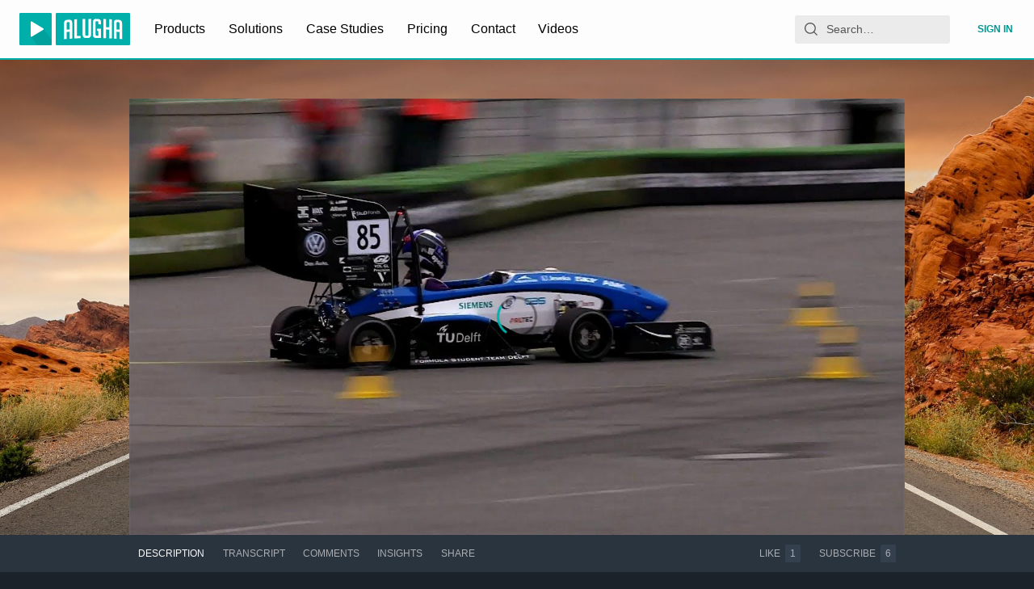

--- FILE ---
content_type: application/javascript; charset=utf-8
request_url: https://static.alugha.com/assets/ProducerVideos-CUz6VdPA.js
body_size: 1628
content:
import{o as S,az as a,bT as F}from"./index-DjR47IdQ.js";import{b as p,c as h}from"./ArticleCardContent-BVliUN3a.js";const t=S({Science:{id:"VideoSettings.categoryScience",defaultMessage:"Science & Tech"},Entertainment:{id:"VideoSettings.categoryEntertainment",defaultMessage:"Entertainment"},Travel:{id:"VideoSettings.categoryTravel",defaultMessage:"Events & Travel"},Practical:{id:"VideoSettings.categoryPractical",defaultMessage:"Tips & Styling"},News:{id:"VideoSettings.categoryNews",defaultMessage:"News & Politics"},Music:{id:"VideoSettings.categoryMusic",defaultMessage:"Music"},People:{id:"VideoSettings.categoryPeople",defaultMessage:"People & Blogs"},Photovideography:{id:"VideoSettings.categoryPhotoVideography",defaultMessage:"Photo & Videography"},Film:{id:"VideoSettings.categoryFilm",defaultMessage:"Film & Animation"},Education:{id:"VideoSettings.categoryEducation",defaultMessage:"Education"},Press:{id:"VideoSettings.categoryPress",defaultMessage:"Press"},Animals:{id:"VideoSettings.categoryAnimals",defaultMessage:"Animals"},Games:{id:"VideoSettings.categoryGaming",defaultMessage:"Games"}}),M=[{message:t.Science,id:a.SCIENCE},{message:t.Entertainment,id:a.ENTERTAINMENT},{message:t.Travel,id:a.TRAVEL},{message:t.Practical,id:a.PRACTICAL},{message:t.News,id:a.NEWS},{message:t.Music,id:a.MUSIC},{message:t.People,id:a.PEOPLE},{message:t.Film,id:a.FILM},{message:t.Education,id:a.EDUCATION},{message:t.Press,id:a.PRESS},{message:t.Animals,id:a.ANIMALS},{message:t.Games,id:a.GAMES},{message:t.Photovideography,id:a.PHOTOVIDEOGRAPHY}],V={definitions:[{kind:"FragmentDefinition",name:{kind:"Name",value:"ProducerVideosTrackAssets"},typeCondition:{kind:"NamedType",name:{kind:"Name",value:"Track"}},directives:[],selectionSet:{kind:"SelectionSet",selections:[{kind:"Field",name:{kind:"Name",value:"id"},arguments:[],directives:[]},{kind:"Field",name:{kind:"Name",value:"thumbnailAsset"},arguments:[],directives:[],selectionSet:{kind:"SelectionSet",selections:[{kind:"Field",name:{kind:"Name",value:"id"},arguments:[],directives:[]},{kind:"Field",name:{kind:"Name",value:"type"},arguments:[],directives:[]},{kind:"Field",name:{kind:"Name",value:"format"},arguments:[],directives:[]},{kind:"Field",name:{kind:"Name",value:"name"},arguments:[],directives:[]},{kind:"Field",name:{kind:"Name",value:"representations"},arguments:[],directives:[],selectionSet:{kind:"SelectionSet",selections:[{kind:"Field",name:{kind:"Name",value:"href"},arguments:[],directives:[]},{kind:"Field",name:{kind:"Name",value:"fileName"},arguments:[],directives:[]},{kind:"Field",name:{kind:"Name",value:"format"},arguments:[],directives:[]},{kind:"Field",name:{kind:"Name",value:"created"},arguments:[],directives:[]}]}}]}},{kind:"Field",name:{kind:"Name",value:"backgroundAsset"},arguments:[],directives:[],selectionSet:{kind:"SelectionSet",selections:[{kind:"Field",name:{kind:"Name",value:"id"},arguments:[],directives:[]},{kind:"Field",name:{kind:"Name",value:"type"},arguments:[],directives:[]},{kind:"Field",name:{kind:"Name",value:"format"},arguments:[],directives:[]},{kind:"Field",name:{kind:"Name",value:"name"},arguments:[],directives:[]},{kind:"Field",name:{kind:"Name",value:"representations"},arguments:[],directives:[],selectionSet:{kind:"SelectionSet",selections:[{kind:"Field",name:{kind:"Name",value:"href"},arguments:[],directives:[]},{kind:"Field",name:{kind:"Name",value:"fileName"},arguments:[],directives:[]},{kind:"Field",name:{kind:"Name",value:"format"},arguments:[],directives:[]},{kind:"Field",name:{kind:"Name",value:"created"},arguments:[],directives:[]}]}}]}}]}}]},y=`#import "./ProducerVideosTrackAssets.graphql"
#import "./VideoCardVideo.graphql"
#import "./VideoCardTrack.graphql"
#import "@web/dubbr/graphql/fragments/VideoInfoAsset.graphql"

fragment ProducerVideos on Video {
  id
  languages
  created
  published
  duration
  state
  views
  platform
  platformId
  asset {
    id
    ...VideoInfoAsset
    duration
  }
  owner {
    id
    name
  }
  track(preferredLanguages: $preferredLanguages) {
    id
    langCode
    title
    state
    description
    thumbnailAssetId
    ...ProducerVideosTrackAssets
    ...VideoCardTrack
  }
  categories
  youthProtection
  thumbnailAssetId
  backgroundAudioAsset {
    id
    type
    format
    representations {
      href
    }
  }
  viewerCanRemove
  ...VideoCardVideo
}
`,d={kind:"Document",definitions:[{kind:"FragmentDefinition",name:{kind:"Name",value:"ProducerVideos"},typeCondition:{kind:"NamedType",name:{kind:"Name",value:"Video"}},directives:[],selectionSet:{kind:"SelectionSet",selections:[{kind:"Field",name:{kind:"Name",value:"id"},arguments:[],directives:[]},{kind:"Field",name:{kind:"Name",value:"languages"},arguments:[],directives:[]},{kind:"Field",name:{kind:"Name",value:"created"},arguments:[],directives:[]},{kind:"Field",name:{kind:"Name",value:"published"},arguments:[],directives:[]},{kind:"Field",name:{kind:"Name",value:"duration"},arguments:[],directives:[]},{kind:"Field",name:{kind:"Name",value:"state"},arguments:[],directives:[]},{kind:"Field",name:{kind:"Name",value:"views"},arguments:[],directives:[]},{kind:"Field",name:{kind:"Name",value:"platform"},arguments:[],directives:[]},{kind:"Field",name:{kind:"Name",value:"platformId"},arguments:[],directives:[]},{kind:"Field",name:{kind:"Name",value:"asset"},arguments:[],directives:[],selectionSet:{kind:"SelectionSet",selections:[{kind:"Field",name:{kind:"Name",value:"id"},arguments:[],directives:[]},{kind:"FragmentSpread",name:{kind:"Name",value:"VideoInfoAsset"},directives:[]},{kind:"Field",name:{kind:"Name",value:"duration"},arguments:[],directives:[]}]}},{kind:"Field",name:{kind:"Name",value:"owner"},arguments:[],directives:[],selectionSet:{kind:"SelectionSet",selections:[{kind:"Field",name:{kind:"Name",value:"id"},arguments:[],directives:[]},{kind:"Field",name:{kind:"Name",value:"name"},arguments:[],directives:[]}]}},{kind:"Field",name:{kind:"Name",value:"track"},arguments:[{kind:"Argument",name:{kind:"Name",value:"preferredLanguages"},value:{kind:"Variable",name:{kind:"Name",value:"preferredLanguages"}}}],directives:[],selectionSet:{kind:"SelectionSet",selections:[{kind:"Field",name:{kind:"Name",value:"id"},arguments:[],directives:[]},{kind:"Field",name:{kind:"Name",value:"langCode"},arguments:[],directives:[]},{kind:"Field",name:{kind:"Name",value:"title"},arguments:[],directives:[]},{kind:"Field",name:{kind:"Name",value:"state"},arguments:[],directives:[]},{kind:"Field",name:{kind:"Name",value:"description"},arguments:[],directives:[]},{kind:"Field",name:{kind:"Name",value:"thumbnailAssetId"},arguments:[],directives:[]},{kind:"FragmentSpread",name:{kind:"Name",value:"ProducerVideosTrackAssets"},directives:[]},{kind:"FragmentSpread",name:{kind:"Name",value:"VideoCardTrack"},directives:[]}]}},{kind:"Field",name:{kind:"Name",value:"categories"},arguments:[],directives:[]},{kind:"Field",name:{kind:"Name",value:"youthProtection"},arguments:[],directives:[]},{kind:"Field",name:{kind:"Name",value:"thumbnailAssetId"},arguments:[],directives:[]},{kind:"Field",name:{kind:"Name",value:"backgroundAudioAsset"},arguments:[],directives:[],selectionSet:{kind:"SelectionSet",selections:[{kind:"Field",name:{kind:"Name",value:"id"},arguments:[],directives:[]},{kind:"Field",name:{kind:"Name",value:"type"},arguments:[],directives:[]},{kind:"Field",name:{kind:"Name",value:"format"},arguments:[],directives:[]},{kind:"Field",name:{kind:"Name",value:"representations"},arguments:[],directives:[],selectionSet:{kind:"SelectionSet",selections:[{kind:"Field",name:{kind:"Name",value:"href"},arguments:[],directives:[]}]}}]}},{kind:"Field",name:{kind:"Name",value:"viewerCanRemove"},arguments:[],directives:[]},{kind:"FragmentSpread",name:{kind:"Name",value:"VideoCardVideo"},directives:[]}]}}],loc:{start:0,end:800,source:{name:"GraphQL request",locationOffset:{line:1,column:1},body:y}}},u=m=>{const l={};return m.filter(function(s){if(s.kind!=="FragmentDefinition")return!0;const c=s.name.value;return l[c]?!1:(l[c]=!0,!0)})};d.definitions=u(d.definitions.concat(V.definitions));d.definitions=u(d.definitions.concat(p.definitions));d.definitions=u(d.definitions.concat(h.definitions));d.definitions=u(d.definitions.concat(F.definitions));const P=(m,l)=>{const s=(e,i)=>{if(e.kind==="FragmentSpread")i.add(e.name.value);else if(e.kind==="VariableDefinition"){const n=e.type;n.kind==="NamedType"&&i.add(n.name.value)}return e&&"selectionSet"in e&&e.selectionSet&&e.selectionSet.selections.forEach(n=>{s(n,i)}),e&&"variableDefinitions"in e&&e.variableDefinitions&&e.variableDefinitions.forEach(n=>{s(n,i)}),e&&"definitions"in e&&e.definitions&&e.definitions.forEach(n=>{s(n,i)}),i},c=e=>{const i={};return e.definitions.forEach(function(n){"name"in n&&n.name&&(i[n.name.value]=s(n,new Set))}),i},k=(e,i)=>{for(let n=0;n<e.definitions.length;n++){const r=e.definitions[n];if(r&&"name"in r&&r.name&&r.name.value==i)return r}},v=c(m),f=Object.assign({},m,{definitions:[k(m,l)]}),N=v[l]||new Set,g=new Set;let o=new Set;for(N.forEach(e=>{o.add(e)});o.size>0;){const e=o;o=new Set,e.forEach(i=>{g.has(i)||(g.add(i),(v[i]||new Set).forEach(r=>{o.add(r)}))})}return g.forEach(e=>{const i=k(m,e);i&&f.definitions.push(i)}),f};P(d,"ProducerVideos");export{d as _,V as a,t as b,M as c};


--- FILE ---
content_type: application/javascript; charset=utf-8
request_url: https://static.alugha.com/assets/_baseProperty-BCdi-35n.js
body_size: 1516
content:
import{jf as z,jg as h,jh as V,ji as k,jj as rr,jk as er,hy as ar,jl as nr,jm as ur,hz as ir}from"./index-DjR47IdQ.js";import{r as fr,a as sr,b as lr}from"./_setToArray-DweTH4tO.js";var c,K;function tr(){if(K)return c;K=1;function t(s,q){for(var l=-1,g=s==null?0:s.length;++l<g;)if(q(s[l],l,s))return!0;return!1}return c=t,c}var x,F;function W(){if(F)return x;F=1;var t=fr(),s=tr(),q=sr(),l=1,g=2;function u(r,v,O,E,A,i){var w=O&l,R=r.length,S=v.length;if(R!=S&&!(w&&S>R))return!1;var y=i.get(r),_=i.get(v);if(y&&_)return y==v&&_==r;var f=-1,T=!0,p=O&g?new t:void 0;for(i.set(r,v),i.set(v,r);++f<R;){var a=r[f],d=v[f];if(E)var n=w?E(d,a,f,v,r,i):E(a,d,f,r,v,i);if(n!==void 0){if(n)continue;T=!1;break}if(p){if(!s(v,function(e,P){if(!q(p,P)&&(a===e||A(a,e,O,E,i)))return p.push(P)})){T=!1;break}}else if(!(a===d||A(a,d,O,E,i))){T=!1;break}}return i.delete(r),i.delete(v),T}return x=u,x}var G,J;function gr(){if(J)return G;J=1;function t(s){var q=-1,l=Array(s.size);return s.forEach(function(g,u){l[++q]=[u,g]}),l}return G=t,G}var U,Q;function vr(){if(Q)return U;Q=1;var t=z(),s=h(),q=V(),l=W(),g=gr(),u=lr(),r=1,v=2,O="[object Boolean]",E="[object Date]",A="[object Error]",i="[object Map]",w="[object Number]",R="[object RegExp]",S="[object Set]",y="[object String]",_="[object Symbol]",f="[object ArrayBuffer]",T="[object DataView]",p=t?t.prototype:void 0,a=p?p.valueOf:void 0;function d(n,e,P,L,b,B,I){switch(P){case T:if(n.byteLength!=e.byteLength||n.byteOffset!=e.byteOffset)return!1;n=n.buffer,e=e.buffer;case f:return!(n.byteLength!=e.byteLength||!B(new s(n),new s(e)));case O:case E:case w:return q(+n,+e);case A:return n.name==e.name&&n.message==e.message;case R:case y:return n==e+"";case i:var D=g;case S:var M=L&r;if(D||(D=u),n.size!=e.size&&!M)return!1;var m=I.get(n);if(m)return m==e;L|=v,I.set(n,e);var o=l(D(n),D(e),L,b,B,I);return I.delete(n),o;case _:if(a)return a.call(n)==a.call(e)}return!1}return U=d,U}var C,X;function _r(){if(X)return C;X=1;var t=k(),s=1,q=Object.prototype,l=q.hasOwnProperty;function g(u,r,v,O,E,A){var i=v&s,w=t(u),R=w.length,S=t(r),y=S.length;if(R!=y&&!i)return!1;for(var _=R;_--;){var f=w[_];if(!(i?f in r:l.call(r,f)))return!1}var T=A.get(u),p=A.get(r);if(T&&p)return T==r&&p==u;var a=!0;A.set(u,r),A.set(r,u);for(var d=i;++_<R;){f=w[_];var n=u[f],e=r[f];if(O)var P=i?O(e,n,f,r,u,A):O(n,e,f,u,r,A);if(!(P===void 0?n===e||E(n,e,v,O,A):P)){a=!1;break}d||(d=f=="constructor")}if(a&&!d){var L=u.constructor,b=r.constructor;L!=b&&"constructor"in u&&"constructor"in r&&!(typeof L=="function"&&L instanceof L&&typeof b=="function"&&b instanceof b)&&(a=!1)}return A.delete(u),A.delete(r),a}return C=g,C}var N,Y;function qr(){if(Y)return N;Y=1;var t=rr(),s=W(),q=vr(),l=_r(),g=er(),u=ar(),r=nr(),v=ur(),O=1,E="[object Arguments]",A="[object Array]",i="[object Object]",w=Object.prototype,R=w.hasOwnProperty;function S(y,_,f,T,p,a){var d=u(y),n=u(_),e=d?A:g(y),P=n?A:g(_);e=e==E?i:e,P=P==E?i:P;var L=e==i,b=P==i,B=e==P;if(B&&r(y)){if(!r(_))return!1;d=!0,L=!1}if(B&&!L)return a||(a=new t),d||v(y)?s(y,_,f,T,p,a):q(y,_,e,f,T,p,a);if(!(f&O)){var I=L&&R.call(y,"__wrapped__"),D=b&&R.call(_,"__wrapped__");if(I||D){var M=I?y.value():y,m=D?_.value():_;return a||(a=new t),p(M,m,f,T,a)}}return B?(a||(a=new t),l(y,_,f,T,p,a)):!1}return N=S,N}var j,Z;function Tr(){if(Z)return j;Z=1;var t=qr(),s=ir();function q(l,g,u,r,v){return l===g?!0:l==null||g==null||!s(l)&&!s(g)?l!==l&&g!==g:t(l,g,u,r,q,v)}return j=q,j}var H,$;function pr(){if($)return H;$=1;function t(s){return function(q){return q==null?void 0:q[s]}}return H=t,H}export{pr as a,Tr as r};


--- FILE ---
content_type: application/javascript; charset=utf-8
request_url: https://static.alugha.com/assets/MultilingualTabs-index-DNKwb9Z1.js
body_size: 531
content:
import{H as i,z as f,p as d,j as t,aU as h,v as b}from"./index-DjR47IdQ.js";import{L as v}from"./LanguageSelection-index-CHDFcYOX.js";import{m as n}from"./Alugha2GoVideoMeta-intl-DKVRQks0.js";const j=i.ul.withConfig({componentId:"sc-23969ae9-0"})(["display:block;list-style:none;margin:0.5rem 0;padding:0;color:",";font-size:0.7rem;text-transform:uppercase;text-overflow:ellipsis;white-space:nowrap;"],({theme:e})=>e.colors.accentPrimary),L=i.button.withConfig({componentId:"sc-23969ae9-1"})(["color:",";font-size:0.75rem;background:transparent;border:none;outline:none;text-transform:uppercase;padding:4px;letter-spacing:0.5px;background:",";border-radius:4px;margin:0 4px;"," :focus{outline:none;}"],({theme:e})=>e.colors.textPrimary,e=>e.isActive?e.theme.colors.accentPrimary:e.theme.colors.buttonDisabled,e=>e.isActive?"":f(["cursor:pointer;:hover{opacity:0.5;}"])),M=({label:e,selectedLangs:c,activeLangCode:l,langCodes:s,disableDelete:o,isLanguageDirty:u,onSelect:m,onRemove:p,handleSwitchLang:g,children:x})=>{const{formatMessage:a}=d();return t.jsxs(t.Fragment,{children:[t.jsx(v,{dark:!0,noMargin:!0,reverse:!0,onSelect:m,blackListSelectedLangs:!0,label:e||a(n.addLanguage),selectedLangs:c}),s!=null&&s.length?t.jsxs(t.Fragment,{children:[t.jsx(j,{children:s.map(r=>t.jsxs(L,{title:h(r),"aria-label":r,onClick:g,value:r,isActive:r==l,children:[r,u(r)&&"*"]},r))}),x,t.jsx(b,{color:"negative",onClick:p,style:{float:"right"},disabled:!!o,title:o,children:a(n.deleteLanguage)})]}):null]})};export{M};


--- FILE ---
content_type: application/javascript; charset=utf-8
request_url: https://static.alugha.com/assets/Card-index-D6n5_hlN.js
body_size: 1257
content:
import{q as B,j as e,H as S,c as w,eh as Y,p as Z,r as h,Y as F,aU as L,aV as N,o as W,fe as X,jU as _,jV as q,jW as I,jX as J,jY as K,E as Q,jZ as D,bw as G,gZ as ee,j_ as ae,U as p,j$ as se,k0 as te,k1 as ne,k2 as re,k3 as oe,k4 as ie,k5 as le,k6 as ce,av as de,aC as ge,k7 as ue}from"./index-DjR47IdQ.js";import{d as he}from"./ArticleCardContent-BVliUN3a.js";import{e as pe}from"./errors-CHflUJYZ.js";import{I as je}from"./IconMenu-DDChgNcy.js";const fe=S(w).withConfig({componentId:"sc-1eca9ead-0"})(["display:inline-block;text-align:start;font-size:",";color:",";text-overflow:ellipsis;white-space:nowrap;overflow:hidden;border:none;background-color:transparent;align-items:flex-start;padding:0.25rem 0;line-height:1.15;:hover{cursor:pointer;}"],({theme:a})=>a.fontSizes.small,({theme:a})=>a.colors.dubbrLightGray),xe=a=>a.stopPropagation(),me=({authorId:a,authorName:n})=>{const r=B();return e.jsx(fe,{rel:"author",to:r.toUser(a),onClick:xe,children:n})},P=W({duration:{id:"app.Card.duration",defaultMessage:"Duration"},languages:{id:"app.Card.languages",defaultMessage:"Languages"}}),R=a=>{a.stopPropagation()},ke=({langCode:a,to:n,title:r,description:o,duration:i,authorName:A,authorId:z,thumbnailSrc:l,thumbnailSrcSet:E,bGcolor:c,languages:d,showMenu:j,isViewer:$,toggleMenu:H,noOverlayPlay:O,cardMenu:f,portrait:U,onPreloadRequested:x,isLivestream:m,isLive:k})=>{const g=Z(),C=h.useRef(null),b=F(),u=L(a),T=N(u),V=h.useCallback(s=>{s.preventDefault(),b.push(n)},[b,n]),y=g.formatMessage(P.duration),M=h.useRef(null),v=X("right","left");return e.jsxs(_,{onMouseOver:x,onTouchStart:x,onClick:V,showMenu:j,children:[e.jsxs(q,{portrait:U,children:[e.jsxs(w,{to:n,onClick:R,title:r,"aria-hidden":!0,children:[!l&&c?e.jsx(I,{as:"div",bGcolor:c}):e.jsx(I,{src:l||he,srcSet:E,alt:"",bGcolor:c}),!O&&l&&e.jsx(J,{children:e.jsx(K,{children:e.jsx(Q,{denyHover:!0})})})]}),!m&&i!=null&&e.jsx(D,{dateTime:ee(i),"aria-label":y,title:y,children:G(i)}),m&&e.jsxs(D,{children:[e.jsx(ae,{isLive:k})," ",k?e.jsx(p,{id:"app.Card.live",defaultMessage:"Live"}):e.jsx(p,{id:"app.Card.offline",defaultMessage:"Offline"})]})]}),e.jsxs(se,{children:[e.jsx(te,{lang:u,dir:T,children:e.jsx(ne,{to:n,children:r||e.jsx(p,{id:"app.Card.noTitle",defaultMessage:"No title"})})}),e.jsx(re,{lang:u,dir:T,children:(o==null?void 0:o.slice(0,300))||""}),e.jsx(oe,{"aria-label":g.formatMessage(P.languages),children:d&&d.length>0?d.map(s=>e.jsx(ie,{children:e.jsx(le,{lang:L(s.langCode),"aria-label":s.name,to:s.to,onClick:R,children:s.langCode})},s.key)):e.jsx("li",{children:g.formatMessage(pe.noPlayableTracks)})}),e.jsx(ce,{children:e.jsx(me,{authorName:A,authorId:z})}),$&&e.jsx(de,{ref:C,style:{zIndex:3},attachment:`top ${v}`,targetAttachment:`bottom ${v}`,renderTarget:s=>e.jsx(ue,{ref:t=>{s.current=t,M.current=t},onClick:H,children:e.jsx(je,{})}),renderElement:s=>j&&e.jsx("div",{ref:s,onClick:t=>{t.stopPropagation()},children:f&&ge.cloneElement(f,{onResize:()=>{var t;return(t=C.current)==null?void 0:t.position()},toggleButtonRef:M})})})]})]})},Me=Y(ke);export{me as A,Me as C};


--- FILE ---
content_type: application/javascript; charset=utf-8
request_url: https://static.alugha.com/assets/withUpdateUserFollowingMutation-Bo2GZOQv.js
body_size: 427
content:
import{aC as r,j as n}from"./index-DjR47IdQ.js";import{M as s}from"./graphql-UugmOSGB.js";const u=`mutation updateUserFollowing($userId: ID!, $following: Boolean!) {
  updateViewerIsFollowing(
    input: { userId: $userId, viewerIsFollowing: $following }
  ) {
    id
    followerCount
    viewerIsFollowing
  }
}
`,m={kind:"Document",definitions:[{kind:"OperationDefinition",operation:"mutation",name:{kind:"Name",value:"updateUserFollowing"},variableDefinitions:[{kind:"VariableDefinition",variable:{kind:"Variable",name:{kind:"Name",value:"userId"}},type:{kind:"NonNullType",type:{kind:"NamedType",name:{kind:"Name",value:"ID"}}},directives:[]},{kind:"VariableDefinition",variable:{kind:"Variable",name:{kind:"Name",value:"following"}},type:{kind:"NonNullType",type:{kind:"NamedType",name:{kind:"Name",value:"Boolean"}}},directives:[]}],directives:[],selectionSet:{kind:"SelectionSet",selections:[{kind:"Field",name:{kind:"Name",value:"updateViewerIsFollowing"},arguments:[{kind:"Argument",name:{kind:"Name",value:"input"},value:{kind:"ObjectValue",fields:[{kind:"ObjectField",name:{kind:"Name",value:"userId"},value:{kind:"Variable",name:{kind:"Name",value:"userId"}}},{kind:"ObjectField",name:{kind:"Name",value:"viewerIsFollowing"},value:{kind:"Variable",name:{kind:"Name",value:"following"}}}]}}],directives:[],selectionSet:{kind:"SelectionSet",selections:[{kind:"Field",name:{kind:"Name",value:"id"},arguments:[],directives:[]},{kind:"Field",name:{kind:"Name",value:"followerCount"},arguments:[],directives:[]},{kind:"Field",name:{kind:"Name",value:"viewerIsFollowing"},arguments:[],directives:[]}]}}]}}],loc:{start:0,end:253,source:{name:"GraphQL request",locationOffset:{line:1,column:1},body:u}}},c=a=>{class o extends r.Component{render(){const{updateFollowingMutationData:{userId:i,followerCount:l,viewerIsFollowing:e},...t}=this.props;return n.jsx(s,{mutation:m,optimisticResponse:{updateViewerIsFollowing:{__typename:"User",id:i,viewerIsFollowing:!e,followerCount:l+(e?-1:1)}},variables:{userId:i,following:!e},children:d=>n.jsx(a,{...t,updateFollowing:d})})}}return o};export{c as w};
